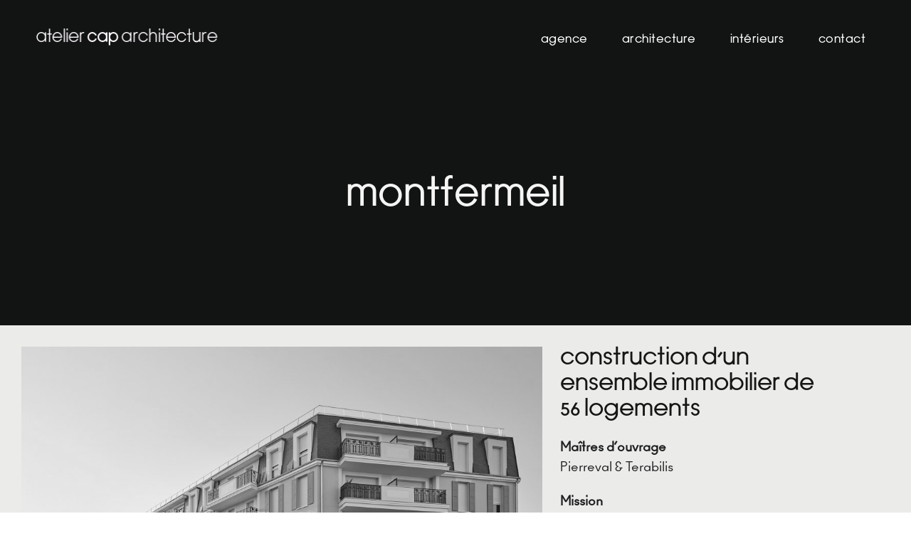

--- FILE ---
content_type: text/html; charset=UTF-8
request_url: https://caparchitecture.com/projets/montfermeil-3/
body_size: 11831
content:
<!DOCTYPE html>
<html lang="fr-FR" class="no-js">
<head>
	<meta charset="UTF-8">
	<meta name="viewport" content="width=device-width, initial-scale=1">
	<link rel="profile" href="http://gmpg.org/xfn/11">
	<link rel="pingback" href="https://caparchitecture.com/xmlrpc.php">
	<meta name='robots' content='index, follow, max-image-preview:large, max-snippet:-1, max-video-preview:-1' />

	<!-- This site is optimized with the Yoast SEO plugin v16.3 - https://yoast.com/wordpress/plugins/seo/ -->
	<title>Ensemble immobilier à Montfermeil | Atelier Cap Architecture</title>
	<meta name="description" content="Découvrez cette résidence 56 logements réalisée en partenariat avec Pierreval et Terabilis à Montfermeil (93)." />
	<link rel="canonical" href="https://caparchitecture.com/projets/montfermeil-3/" />
	<meta property="og:locale" content="fr_FR" />
	<meta property="og:type" content="article" />
	<meta property="og:title" content="Ensemble immobilier à Montfermeil | Atelier Cap Architecture" />
	<meta property="og:description" content="Découvrez cette résidence 56 logements réalisée en partenariat avec Pierreval et Terabilis à Montfermeil (93)." />
	<meta property="og:url" content="https://caparchitecture.com/projets/montfermeil-3/" />
	<meta property="og:site_name" content="Atelier Cap Architecture" />
	<meta property="article:modified_time" content="2025-03-13T15:08:16+00:00" />
	<meta property="og:image" content="https://caparchitecture.com/wp-content/uploads/2023/07/Montfermeil-pierreval-ok-1024x1024.png" />
	<meta property="og:image:width" content="1024" />
	<meta property="og:image:height" content="1024" />
	<meta name="twitter:card" content="summary_large_image" />
	<meta name="twitter:label1" content="Durée de lecture est.">
	<meta name="twitter:data1" content="1 minute">
	<script type="application/ld+json" class="yoast-schema-graph">{"@context":"https://schema.org","@graph":[{"@type":"Organization","@id":"https://ateliercaparchitecture.live-website.com/#organization","name":"Atelier Cap Architecture","url":"https://ateliercaparchitecture.live-website.com/","sameAs":["https://www.instagram.com/ateliercaparchitecture/","https://www.linkedin.com/company/10585241/"],"logo":{"@type":"ImageObject","@id":"https://ateliercaparchitecture.live-website.com/#logo","inLanguage":"fr-FR","url":"https://ateliercaparchitecture.live-website.com/wp-content/uploads/2021/05/cropped-WhatsApp-Image-2021-05-21-at-1.35.01-PM.jpeg","contentUrl":"https://ateliercaparchitecture.live-website.com/wp-content/uploads/2021/05/cropped-WhatsApp-Image-2021-05-21-at-1.35.01-PM.jpeg","width":512,"height":512,"caption":"Atelier Cap Architecture"},"image":{"@id":"https://ateliercaparchitecture.live-website.com/#logo"}},{"@type":"WebSite","@id":"https://ateliercaparchitecture.live-website.com/#website","url":"https://ateliercaparchitecture.live-website.com/","name":"Atelier Cap Architecture","description":"Agence d&#039;architecture sp\u00e9cialis\u00e9e dans les secteurs du logement, de l&#039;h\u00f4tellerie et du tourisme.","publisher":{"@id":"https://ateliercaparchitecture.live-website.com/#organization"},"potentialAction":[{"@type":"SearchAction","target":"https://ateliercaparchitecture.live-website.com/?s={search_term_string}","query-input":"required name=search_term_string"}],"inLanguage":"fr-FR"},{"@type":"ImageObject","@id":"https://caparchitecture.com/projets/montfermeil-3/#primaryimage","inLanguage":"fr-FR","url":"https://caparchitecture.com/wp-content/uploads/2023/07/Montfermeil-pierreval-ok.png","contentUrl":"https://caparchitecture.com/wp-content/uploads/2023/07/Montfermeil-pierreval-ok.png","width":2449,"height":2449},{"@type":"WebPage","@id":"https://caparchitecture.com/projets/montfermeil-3/#webpage","url":"https://caparchitecture.com/projets/montfermeil-3/","name":"Ensemble immobilier \u00e0 Montfermeil | Atelier Cap Architecture","isPartOf":{"@id":"https://ateliercaparchitecture.live-website.com/#website"},"primaryImageOfPage":{"@id":"https://caparchitecture.com/projets/montfermeil-3/#primaryimage"},"datePublished":"2024-12-05T23:01:59+00:00","dateModified":"2025-03-13T15:08:16+00:00","description":"D\u00e9couvrez cette r\u00e9sidence 56 logements r\u00e9alis\u00e9e en partenariat avec Pierreval et Terabilis \u00e0 Montfermeil (93).","breadcrumb":{"@id":"https://caparchitecture.com/projets/montfermeil-3/#breadcrumb"},"inLanguage":"fr-FR","potentialAction":[{"@type":"ReadAction","target":["https://caparchitecture.com/projets/montfermeil-3/"]}]},{"@type":"BreadcrumbList","@id":"https://caparchitecture.com/projets/montfermeil-3/#breadcrumb","itemListElement":[{"@type":"ListItem","position":1,"item":{"@type":"WebPage","@id":"https://ateliercaparchitecture.live-website.com/","url":"https://ateliercaparchitecture.live-website.com/","name":"Accueil"}},{"@type":"ListItem","position":2,"item":{"@id":"https://caparchitecture.com/projets/montfermeil-3/#webpage"}}]}]}</script>
	<!-- / Yoast SEO plugin. -->


<link rel='dns-prefetch' href='//use.fontawesome.com' />
<link rel='dns-prefetch' href='//s.w.org' />
<link rel="alternate" type="application/rss+xml" title="Atelier Cap Architecture &raquo; Flux" href="https://caparchitecture.com/feed/" />
<link rel="alternate" type="application/rss+xml" title="Atelier Cap Architecture &raquo; Flux des commentaires" href="https://caparchitecture.com/comments/feed/" />
		<script type="text/javascript">
			window._wpemojiSettings = {"baseUrl":"https:\/\/s.w.org\/images\/core\/emoji\/13.1.0\/72x72\/","ext":".png","svgUrl":"https:\/\/s.w.org\/images\/core\/emoji\/13.1.0\/svg\/","svgExt":".svg","source":{"concatemoji":"https:\/\/caparchitecture.com\/wp-includes\/js\/wp-emoji-release.min.js?ver=5.8.12"}};
			!function(e,a,t){var n,r,o,i=a.createElement("canvas"),p=i.getContext&&i.getContext("2d");function s(e,t){var a=String.fromCharCode;p.clearRect(0,0,i.width,i.height),p.fillText(a.apply(this,e),0,0);e=i.toDataURL();return p.clearRect(0,0,i.width,i.height),p.fillText(a.apply(this,t),0,0),e===i.toDataURL()}function c(e){var t=a.createElement("script");t.src=e,t.defer=t.type="text/javascript",a.getElementsByTagName("head")[0].appendChild(t)}for(o=Array("flag","emoji"),t.supports={everything:!0,everythingExceptFlag:!0},r=0;r<o.length;r++)t.supports[o[r]]=function(e){if(!p||!p.fillText)return!1;switch(p.textBaseline="top",p.font="600 32px Arial",e){case"flag":return s([127987,65039,8205,9895,65039],[127987,65039,8203,9895,65039])?!1:!s([55356,56826,55356,56819],[55356,56826,8203,55356,56819])&&!s([55356,57332,56128,56423,56128,56418,56128,56421,56128,56430,56128,56423,56128,56447],[55356,57332,8203,56128,56423,8203,56128,56418,8203,56128,56421,8203,56128,56430,8203,56128,56423,8203,56128,56447]);case"emoji":return!s([10084,65039,8205,55357,56613],[10084,65039,8203,55357,56613])}return!1}(o[r]),t.supports.everything=t.supports.everything&&t.supports[o[r]],"flag"!==o[r]&&(t.supports.everythingExceptFlag=t.supports.everythingExceptFlag&&t.supports[o[r]]);t.supports.everythingExceptFlag=t.supports.everythingExceptFlag&&!t.supports.flag,t.DOMReady=!1,t.readyCallback=function(){t.DOMReady=!0},t.supports.everything||(n=function(){t.readyCallback()},a.addEventListener?(a.addEventListener("DOMContentLoaded",n,!1),e.addEventListener("load",n,!1)):(e.attachEvent("onload",n),a.attachEvent("onreadystatechange",function(){"complete"===a.readyState&&t.readyCallback()})),(n=t.source||{}).concatemoji?c(n.concatemoji):n.wpemoji&&n.twemoji&&(c(n.twemoji),c(n.wpemoji)))}(window,document,window._wpemojiSettings);
		</script>
		<style type="text/css">
img.wp-smiley,
img.emoji {
	display: inline !important;
	border: none !important;
	box-shadow: none !important;
	height: 1em !important;
	width: 1em !important;
	margin: 0 .07em !important;
	vertical-align: -0.1em !important;
	background: none !important;
	padding: 0 !important;
}
</style>
	<link rel='stylesheet' id='wp-block-library-css'  href='https://caparchitecture.com/wp-includes/css/dist/block-library/style.min.css?ver=5.8.12' type='text/css' media='all' />
<link rel='stylesheet' id='contact-form-7-css'  href='https://caparchitecture.com/wp-content/plugins/contact-form-7/includes/css/styles.css?ver=5.3' type='text/css' media='all' />
<link rel='stylesheet' id='font-awesome-css'  href='https://caparchitecture.com/wp-content/plugins/goodlayers-core/plugins/fontawesome/font-awesome.css?ver=5.8.12' type='text/css' media='all' />
<link rel='stylesheet' id='elegant-font-css'  href='https://caparchitecture.com/wp-content/plugins/goodlayers-core/plugins/elegant/elegant-font.css?ver=5.8.12' type='text/css' media='all' />
<link rel='stylesheet' id='gdlr-core-plugin-css'  href='https://caparchitecture.com/wp-content/plugins/goodlayers-core/plugins/style.css?ver=1749050180' type='text/css' media='all' />
<link rel='stylesheet' id='gdlr-core-page-builder-css'  href='https://caparchitecture.com/wp-content/plugins/goodlayers-core/include/css/page-builder.css?ver=5.8.12' type='text/css' media='all' />
<link rel='stylesheet' id='rs-plugin-settings-css'  href='https://caparchitecture.com/wp-content/plugins/revslider/public/assets/css/rs6.css?ver=6.2.22' type='text/css' media='all' />
<style id='rs-plugin-settings-inline-css' type='text/css'>
#rs-demo-id {}
</style>
<link rel='stylesheet' id='wpgmp-frontend_css-css'  href='https://caparchitecture.com/wp-content/plugins/wp-google-map-plugin/assets/css/frontend.css?ver=5.8.12' type='text/css' media='all' />
<link rel='stylesheet' id='font-awesome-official-css'  href='https://use.fontawesome.com/releases/v5.15.1/css/all.css' type='text/css' media='all' integrity="sha384-vp86vTRFVJgpjF9jiIGPEEqYqlDwgyBgEF109VFjmqGmIY/Y4HV4d3Gp2irVfcrp" crossorigin="anonymous" />
<link rel='stylesheet' id='inteco-style-core-css'  href='https://caparchitecture.com/wp-content/themes/inteco/css/style-core.css?ver=5.8.12' type='text/css' media='all' />
<link rel='stylesheet' id='inteco-custom-style-css'  href='https://caparchitecture.com/wp-content/uploads/inteco-style-custom.css?1749050180&#038;ver=5.8.12' type='text/css' media='all' />
<link rel='stylesheet' id='inteco-child-theme-style-css'  href='https://caparchitecture.com/wp-content/themes/inteco-child/style.css?ver=5.8.12' type='text/css' media='all' />
<link rel='stylesheet' id='font-awesome-official-v4shim-css'  href='https://use.fontawesome.com/releases/v5.15.1/css/v4-shims.css' type='text/css' media='all' integrity="sha384-WCuYjm/u5NsK4s/NfnJeHuMj6zzN2HFyjhBu/SnZJj7eZ6+ds4zqIM3wYgL59Clf" crossorigin="anonymous" />
<style id='font-awesome-official-v4shim-inline-css' type='text/css'>
@font-face {
font-family: "FontAwesome";
src: url("https://use.fontawesome.com/releases/v5.15.1/webfonts/fa-brands-400.eot"),
		url("https://use.fontawesome.com/releases/v5.15.1/webfonts/fa-brands-400.eot?#iefix") format("embedded-opentype"),
		url("https://use.fontawesome.com/releases/v5.15.1/webfonts/fa-brands-400.woff2") format("woff2"),
		url("https://use.fontawesome.com/releases/v5.15.1/webfonts/fa-brands-400.woff") format("woff"),
		url("https://use.fontawesome.com/releases/v5.15.1/webfonts/fa-brands-400.ttf") format("truetype"),
		url("https://use.fontawesome.com/releases/v5.15.1/webfonts/fa-brands-400.svg#fontawesome") format("svg");
}

@font-face {
font-family: "FontAwesome";
src: url("https://use.fontawesome.com/releases/v5.15.1/webfonts/fa-solid-900.eot"),
		url("https://use.fontawesome.com/releases/v5.15.1/webfonts/fa-solid-900.eot?#iefix") format("embedded-opentype"),
		url("https://use.fontawesome.com/releases/v5.15.1/webfonts/fa-solid-900.woff2") format("woff2"),
		url("https://use.fontawesome.com/releases/v5.15.1/webfonts/fa-solid-900.woff") format("woff"),
		url("https://use.fontawesome.com/releases/v5.15.1/webfonts/fa-solid-900.ttf") format("truetype"),
		url("https://use.fontawesome.com/releases/v5.15.1/webfonts/fa-solid-900.svg#fontawesome") format("svg");
}

@font-face {
font-family: "FontAwesome";
src: url("https://use.fontawesome.com/releases/v5.15.1/webfonts/fa-regular-400.eot"),
		url("https://use.fontawesome.com/releases/v5.15.1/webfonts/fa-regular-400.eot?#iefix") format("embedded-opentype"),
		url("https://use.fontawesome.com/releases/v5.15.1/webfonts/fa-regular-400.woff2") format("woff2"),
		url("https://use.fontawesome.com/releases/v5.15.1/webfonts/fa-regular-400.woff") format("woff"),
		url("https://use.fontawesome.com/releases/v5.15.1/webfonts/fa-regular-400.ttf") format("truetype"),
		url("https://use.fontawesome.com/releases/v5.15.1/webfonts/fa-regular-400.svg#fontawesome") format("svg");
unicode-range: U+F004-F005,U+F007,U+F017,U+F022,U+F024,U+F02E,U+F03E,U+F044,U+F057-F059,U+F06E,U+F070,U+F075,U+F07B-F07C,U+F080,U+F086,U+F089,U+F094,U+F09D,U+F0A0,U+F0A4-F0A7,U+F0C5,U+F0C7-F0C8,U+F0E0,U+F0EB,U+F0F3,U+F0F8,U+F0FE,U+F111,U+F118-F11A,U+F11C,U+F133,U+F144,U+F146,U+F14A,U+F14D-F14E,U+F150-F152,U+F15B-F15C,U+F164-F165,U+F185-F186,U+F191-F192,U+F1AD,U+F1C1-F1C9,U+F1CD,U+F1D8,U+F1E3,U+F1EA,U+F1F6,U+F1F9,U+F20A,U+F247-F249,U+F24D,U+F254-F25B,U+F25D,U+F267,U+F271-F274,U+F279,U+F28B,U+F28D,U+F2B5-F2B6,U+F2B9,U+F2BB,U+F2BD,U+F2C1-F2C2,U+F2D0,U+F2D2,U+F2DC,U+F2ED,U+F328,U+F358-F35B,U+F3A5,U+F3D1,U+F410,U+F4AD;
}
</style>
<script type='text/javascript' src='https://caparchitecture.com/wp-includes/js/jquery/jquery.min.js?ver=3.6.0' id='jquery-core-js'></script>
<script type='text/javascript' src='https://caparchitecture.com/wp-includes/js/jquery/jquery-migrate.min.js?ver=3.3.2' id='jquery-migrate-js'></script>
<script type='text/javascript' src='https://caparchitecture.com/wp-content/plugins/revslider/public/assets/js/rbtools.min.js?ver=6.2.22' id='tp-tools-js'></script>
<script type='text/javascript' src='https://caparchitecture.com/wp-content/plugins/revslider/public/assets/js/rs6.min.js?ver=6.2.22' id='revmin-js'></script>
<script type='text/javascript' src='https://caparchitecture.com/wp-content/plugins/jquery.lettering-0.6.1.min.js?ver=5.8.12' id='custom-script-js'></script>
<!--[if lt IE 9]>
<script type='text/javascript' src='https://caparchitecture.com/wp-content/themes/inteco/js/html5.js?ver=5.8.12' id='html5js-js'></script>
<![endif]-->
<link rel="https://api.w.org/" href="https://caparchitecture.com/wp-json/" /><link rel="EditURI" type="application/rsd+xml" title="RSD" href="https://caparchitecture.com/xmlrpc.php?rsd" />
<link rel="wlwmanifest" type="application/wlwmanifest+xml" href="https://caparchitecture.com/wp-includes/wlwmanifest.xml" /> 
<meta name="generator" content="WordPress 5.8.12" />
<link rel='shortlink' href='https://caparchitecture.com/?p=9016' />
<link rel="alternate" type="application/json+oembed" href="https://caparchitecture.com/wp-json/oembed/1.0/embed?url=https%3A%2F%2Fcaparchitecture.com%2Fprojets%2Fmontfermeil-3%2F" />
<link rel="alternate" type="text/xml+oembed" href="https://caparchitecture.com/wp-json/oembed/1.0/embed?url=https%3A%2F%2Fcaparchitecture.com%2Fprojets%2Fmontfermeil-3%2F&#038;format=xml" />
<style type="text/css">.recentcomments a{display:inline !important;padding:0 !important;margin:0 !important;}</style><meta name="generator" content="Powered by Slider Revolution 6.2.22 - responsive, Mobile-Friendly Slider Plugin for WordPress with comfortable drag and drop interface." />
<link rel="icon" href="https://caparchitecture.com/wp-content/uploads/2024/07/cropped-favicon-32x32.png" sizes="32x32" />
<link rel="icon" href="https://caparchitecture.com/wp-content/uploads/2024/07/cropped-favicon-192x192.png" sizes="192x192" />
<link rel="apple-touch-icon" href="https://caparchitecture.com/wp-content/uploads/2024/07/cropped-favicon-180x180.png" />
<meta name="msapplication-TileImage" content="https://caparchitecture.com/wp-content/uploads/2024/07/cropped-favicon-270x270.png" />
<script type="text/javascript">function setREVStartSize(e){
			//window.requestAnimationFrame(function() {				 
				window.RSIW = window.RSIW===undefined ? window.innerWidth : window.RSIW;	
				window.RSIH = window.RSIH===undefined ? window.innerHeight : window.RSIH;	
				try {								
					var pw = document.getElementById(e.c).parentNode.offsetWidth,
						newh;
					pw = pw===0 || isNaN(pw) ? window.RSIW : pw;
					e.tabw = e.tabw===undefined ? 0 : parseInt(e.tabw);
					e.thumbw = e.thumbw===undefined ? 0 : parseInt(e.thumbw);
					e.tabh = e.tabh===undefined ? 0 : parseInt(e.tabh);
					e.thumbh = e.thumbh===undefined ? 0 : parseInt(e.thumbh);
					e.tabhide = e.tabhide===undefined ? 0 : parseInt(e.tabhide);
					e.thumbhide = e.thumbhide===undefined ? 0 : parseInt(e.thumbhide);
					e.mh = e.mh===undefined || e.mh=="" || e.mh==="auto" ? 0 : parseInt(e.mh,0);		
					if(e.layout==="fullscreen" || e.l==="fullscreen") 						
						newh = Math.max(e.mh,window.RSIH);					
					else{					
						e.gw = Array.isArray(e.gw) ? e.gw : [e.gw];
						for (var i in e.rl) if (e.gw[i]===undefined || e.gw[i]===0) e.gw[i] = e.gw[i-1];					
						e.gh = e.el===undefined || e.el==="" || (Array.isArray(e.el) && e.el.length==0)? e.gh : e.el;
						e.gh = Array.isArray(e.gh) ? e.gh : [e.gh];
						for (var i in e.rl) if (e.gh[i]===undefined || e.gh[i]===0) e.gh[i] = e.gh[i-1];
											
						var nl = new Array(e.rl.length),
							ix = 0,						
							sl;					
						e.tabw = e.tabhide>=pw ? 0 : e.tabw;
						e.thumbw = e.thumbhide>=pw ? 0 : e.thumbw;
						e.tabh = e.tabhide>=pw ? 0 : e.tabh;
						e.thumbh = e.thumbhide>=pw ? 0 : e.thumbh;					
						for (var i in e.rl) nl[i] = e.rl[i]<window.RSIW ? 0 : e.rl[i];
						sl = nl[0];									
						for (var i in nl) if (sl>nl[i] && nl[i]>0) { sl = nl[i]; ix=i;}															
						var m = pw>(e.gw[ix]+e.tabw+e.thumbw) ? 1 : (pw-(e.tabw+e.thumbw)) / (e.gw[ix]);					
						newh =  (e.gh[ix] * m) + (e.tabh + e.thumbh);
					}				
					if(window.rs_init_css===undefined) window.rs_init_css = document.head.appendChild(document.createElement("style"));					
					document.getElementById(e.c).height = newh+"px";
					window.rs_init_css.innerHTML += "#"+e.c+"_wrapper { height: "+newh+"px }";				
				} catch(e){
					console.log("Failure at Presize of Slider:" + e)
				}					   
			//});
		  };</script>
</head>

<body class="portfolio-template-default single single-portfolio postid-9016 gdlr-core-body gdlr-core-link-to-lightbox inteco-body inteco-body-front inteco-full  inteco-with-sticky-navigation  inteco-blockquote-style-1" data-home-url="https://caparchitecture.com/" >
<div class="inteco-mobile-header-wrap" ><div class="inteco-mobile-header inteco-header-background inteco-style-slide inteco-sticky-mobile-navigation " id="inteco-mobile-header" ><div class="inteco-mobile-header-container inteco-container clearfix" ><div class="inteco-logo  inteco-item-pdlr"><div class="inteco-logo-inner"><a class="" href="https://caparchitecture.com/" ><img src="https://caparchitecture.com/wp-content/uploads/2020/12/logo-cap-blanc.png" alt="" width="313" height="30" title="logo-cap-blanc" /></a></div></div><div class="inteco-mobile-menu-right" ><div class="inteco-overlay-menu inteco-mobile-menu" id="inteco-mobile-menu" ><a class="inteco-overlay-menu-icon inteco-mobile-menu-button inteco-mobile-button-hamburger" href="#" ><span></span></a><div class="inteco-overlay-menu-content inteco-navigation-font" ><div class="inteco-overlay-menu-close" ></div><div class="inteco-overlay-menu-row" ><div class="inteco-overlay-menu-cell"  ><ul id="menu-atelier-cap-main-menu" class="menu"><li class="menu-item menu-item-type-custom menu-item-object-custom menu-item-has-children menu-item-6720"><a href="/agence-historique/">Agence</a>
<ul class="sub-menu">
	<li class="menu-item menu-item-type-post_type menu-item-object-page menu-item-5966"><a href="https://caparchitecture.com/a-propos-de-christian-plateau/">Dirigeant</a></li>
	<li class="menu-item menu-item-type-post_type menu-item-object-page menu-item-5964"><a href="https://caparchitecture.com/agence-historique/">À propos</a></li>
	<li class="menu-item menu-item-type-post_type menu-item-object-page menu-item-10101"><a href="https://caparchitecture.com/agence-partenaires/">Partenaires</a></li>
	<li class="menu-item menu-item-type-post_type menu-item-object-page menu-item-9749"><a href="https://caparchitecture.com/20-ans/">20 ANS DE L’AGENCE</a></li>
</ul>
</li>
<li class="menu-item menu-item-type-post_type menu-item-object-page menu-item-has-children menu-item-6725"><a href="https://caparchitecture.com/projets-realisations-architecture/">Architecture</a>
<ul class="sub-menu">
	<li class="menu-item menu-item-type-post_type menu-item-object-page menu-item-5976"><a href="https://caparchitecture.com/projets-projets-en-cours/">Projets en cours</a></li>
	<li class="menu-item menu-item-type-post_type menu-item-object-page menu-item-5975"><a href="https://caparchitecture.com/projets-projets-en-chantier/">Projets en chantier</a></li>
	<li class="menu-item menu-item-type-post_type menu-item-object-page menu-item-5974"><a href="https://caparchitecture.com/projets-livres/">Projets livrés</a></li>
</ul>
</li>
<li class="menu-item menu-item-type-post_type menu-item-object-page menu-item-10205"><a href="https://caparchitecture.com/interieurs/">Intérieurs</a></li>
<li class="menu-item menu-item-type-post_type menu-item-object-page menu-item-5867"><a href="https://caparchitecture.com/contact/">contact</a></li>
</ul></div></div></div></div></div></div></div></div><div class="inteco-body-outer-wrapper ">
		<div class="inteco-body-wrapper clearfix  inteco-with-transparent-header inteco-with-frame">
	<div class="inteco-header-background-transparent" >	
<header class="inteco-header-wrap inteco-header-style-plain  inteco-style-float-left inteco-sticky-navigation inteco-style-slide" data-navigation-offset="75px"  >
	<div class="inteco-header-background" ></div>
	<div class="inteco-header-container  inteco-container">
			
		<div class="inteco-header-container-inner clearfix">
			<div class="inteco-logo  inteco-item-pdlr"><div class="inteco-logo-inner"><a class="" href="https://caparchitecture.com/" ><img src="https://caparchitecture.com/wp-content/uploads/2020/12/logo-cap-blanc.png" alt="" width="313" height="30" title="logo-cap-blanc" /></a></div></div>
			<div class="inteco-header-right-social gdlr-core-item-pdlr" ><a href="https://www.linkedin.com/in/christian-plateau-274176131/" target="_blank" class="inteco-top-bar-social-icon" title="linkedin" ><i class="fa fa-linkedin" ></i></a><a href="https://www.instagram.com/ateliercaparchitecture/" target="_blank" class="inteco-top-bar-social-icon" title="instagram" ><i class="fa fa-instagram" ></i></a></div>
			<div class="inteco-navigation inteco-item-pdlr clearfix " >
			<div class="inteco-main-menu" id="inteco-main-menu" ><ul id="menu-atelier-cap-main-menu-1" class="sf-menu"><li  class="menu-item menu-item-type-custom menu-item-object-custom menu-item-has-children menu-item-6720 inteco-normal-menu"><a href="/agence-historique/" class="sf-with-ul-pre">Agence</a>
<ul class="sub-menu">
	<li  class="menu-item menu-item-type-post_type menu-item-object-page menu-item-5966" data-size="60"><a href="https://caparchitecture.com/a-propos-de-christian-plateau/">Dirigeant</a></li>
	<li  class="menu-item menu-item-type-post_type menu-item-object-page menu-item-5964" data-size="60"><a href="https://caparchitecture.com/agence-historique/">À propos</a></li>
	<li  class="menu-item menu-item-type-post_type menu-item-object-page menu-item-10101" data-size="60"><a href="https://caparchitecture.com/agence-partenaires/">Partenaires</a></li>
	<li  class="menu-item menu-item-type-post_type menu-item-object-page menu-item-9749" data-size="60"><a href="https://caparchitecture.com/20-ans/">20 ANS DE L’AGENCE</a></li>
</ul>
</li>
<li  class="menu-item menu-item-type-post_type menu-item-object-page menu-item-has-children menu-item-6725 inteco-normal-menu"><a href="https://caparchitecture.com/projets-realisations-architecture/" class="sf-with-ul-pre">Architecture</a>
<ul class="sub-menu">
	<li  class="menu-item menu-item-type-post_type menu-item-object-page menu-item-5976" data-size="60"><a href="https://caparchitecture.com/projets-projets-en-cours/">Projets en cours</a></li>
	<li  class="menu-item menu-item-type-post_type menu-item-object-page menu-item-5975" data-size="60"><a href="https://caparchitecture.com/projets-projets-en-chantier/">Projets en chantier</a></li>
	<li  class="menu-item menu-item-type-post_type menu-item-object-page menu-item-5974" data-size="60"><a href="https://caparchitecture.com/projets-livres/">Projets livrés</a></li>
</ul>
</li>
<li  class="menu-item menu-item-type-post_type menu-item-object-page menu-item-10205 inteco-normal-menu"><a href="https://caparchitecture.com/interieurs/">Intérieurs</a></li>
<li  class="menu-item menu-item-type-post_type menu-item-object-page menu-item-5867 inteco-normal-menu"><a href="https://caparchitecture.com/contact/">contact</a></li>
</ul></div>			</div><!-- inteco-navigation -->


			<!--<div id="animaron">123 sisi todito</div>-->
		</div><!-- inteco-header-inner -->
	</div><!-- inteco-header-container -->
</header><!-- header -->



<script type="text/javascript">

jQuery( document ).ready(function() {

/*
	  jQuery(document).ready(function() {
	    jQuery("#animaron").lettering();
	  });
*/
	jQuery("#animaron").mouseenter(function(){
	let splitString = jQuery("#animaron").html().split(' ');
	splitString[0] = '<span class ="char1">'+splitString[0]+'</span>'
	splitString[1] = '<span class ="char2">'+splitString[1]+'</span>'
	splitString[2] = '<span class ="char3">'+splitString[2]+'</span>'
	splitString = jQuery("#animaron").html(splitString.join('').replace(/,/g, ''));

		jQuery("#animated1").addClass("change");
		setTimeout(function(){ jQuery("#animated2").addClass("change2"); 
			setTimeout(function(){ jQuery("#animated3").addClass("change3"); 
			}, 2000);
		}, 2000);

	});
/*
jQuery("#animaron").mouseleave(function(){
	jQuery(this).removeClass("change");
});
*/
});

</script></div><div class="inteco-page-title-wrap  inteco-style-custom inteco-center-align" ><div class="inteco-header-transparent-substitute" ></div><div class="inteco-page-title-overlay"  ></div><div class="inteco-page-title-container inteco-container" ><div class="inteco-page-title-content inteco-item-pdlr"  ><h1 class="inteco-page-title"  >Montfermeil</h1></div></div></div>	<div class="inteco-page-wrapper" id="inteco-page-wrapper" ><div class="gdlr-core-outer-content-wrap"><div class="gdlr-core-content-container gdlr-core-container"><div class="gdlr-core-content-area gdlr-core-item-pdlr" ><p>Seine-Saint-Denis (93)</p>
<p>Pierreval &amp; Terabilis</p>
<p>–</p>
<p>56 logements</p>
</div></div></div><div class="gdlr-core-page-builder-body"><div class="gdlr-core-pbf-wrapper " style="padding: 30px 30px 30px 30px;"  id="portfolio-first-block" ><div class="gdlr-core-pbf-background-wrap" style="background-color: #ebebe9 ;"  ></div><div class="gdlr-core-pbf-wrapper-content gdlr-core-js "   ><div class="gdlr-core-pbf-wrapper-container clearfix gdlr-core-pbf-wrapper-full-no-space" ><div class="gdlr-core-pbf-column gdlr-core-column-36 gdlr-core-column-first"  id="portfolio-col-1" ><div class="gdlr-core-pbf-column-content-margin gdlr-core-js  gdlr-core-column-extend-left" style="min-height: 430px ;"   ><div class="gdlr-core-pbf-background-wrap"  ></div><div class="gdlr-core-pbf-column-content clearfix gdlr-core-js "   ><div class="gdlr-core-pbf-element" ><div class="gdlr-core-image-item gdlr-core-item-pdb  gdlr-core-right-align portfolio-first-img gdlr-core-item-pdlr" style="padding-bottom: 0px ;"  ><div class="gdlr-core-image-item-wrap gdlr-core-media-image  gdlr-core-image-item-style-rectangle" style="border-width: 0px;"  ><img src="https://caparchitecture.com/wp-content/uploads/2023/07/Atelier-Cap-architecture_Pierreval_Terrablis_Montfermeil_01-1024x683.jpg" alt="" width="1024" height="683" title="Atelier Cap architecture" /></div></div></div></div></div></div><div class="gdlr-core-pbf-column gdlr-core-column-20"  id="portfolio-col-2" ><div class="gdlr-core-pbf-column-content-margin gdlr-core-js  gdlr-core-column-extend-right" style="min-height: 500px ;padding: 0px 0px 0px 0px;"   ><div class="gdlr-core-pbf-background-wrap"  ></div><div class="gdlr-core-pbf-column-content clearfix gdlr-core-js "   ><div class="gdlr-core-pbf-element" ><div class="gdlr-core-text-box-item gdlr-core-item-pdlr gdlr-core-item-pdb gdlr-core-left-align"  ><div class="gdlr-core-text-box-item-content" style="text-transform: none ;color: #1e2021 ;"  ><h3>Construction d’un ensemble immobilier de 56 logements</h3>
<p><strong>Maîtres d’ouvrage<br /></strong>Pierreval &amp; Terabilis</p>
<p><strong>Mission</strong><br />Conception</p>
<p><strong>Surface<br /></strong>3.310 M2</p>
<p><strong>Statut</strong><br />PC 2019 &#8211; Livraison 2022</p>
<p><strong>Labels &amp; certifications</strong><br />RT2012 &#8211; 20%</p>
<p><b>Coût travaux </b><br />4,7 M€</p>
<p><strong>Adresse</strong><br />34-40 Avenue Arago &amp; 1 Avenue Montgolfier &#8211; 93370 Montfermeil</p>
<h6>©Epaillard+Machado</h6>
</div></div></div></div></div></div></div></div></div><div class="gdlr-core-pbf-wrapper " style="padding: 90px 0px 8px 0px;" ><div class="gdlr-core-pbf-background-wrap" style="background-color: #ffffff ;"  ></div><div class="gdlr-core-pbf-wrapper-content gdlr-core-js "   ><div class="gdlr-core-pbf-wrapper-container clearfix gdlr-core-pbf-wrapper-full-no-space" ><div class="gdlr-core-pbf-column gdlr-core-column-10 gdlr-core-column-first" ><div class="gdlr-core-pbf-column-content-margin gdlr-core-js "   ><div class="gdlr-core-pbf-column-content clearfix gdlr-core-js "   ></div></div></div><div class="gdlr-core-pbf-column gdlr-core-column-40" ><div class="gdlr-core-pbf-column-content-margin gdlr-core-js "   ><div class="gdlr-core-pbf-column-content clearfix gdlr-core-js "   ><div class="gdlr-core-pbf-element" ><div class="gdlr-core-text-box-item gdlr-core-item-pdlr gdlr-core-item-pdb gdlr-core-center-align font-light" style="padding-bottom: 10px ;"  ><div class="gdlr-core-text-box-item-content" style="font-size: 48px ;text-transform: none ;color: #f5f5f4 ;"  ><h2 style="text-align: center;"><span style="color: #333333;">Le projet</span></h2>
</div></div></div></div></div></div><div class="gdlr-core-pbf-column gdlr-core-column-10" ><div class="gdlr-core-pbf-column-content-margin gdlr-core-js "   ><div class="gdlr-core-pbf-column-content clearfix gdlr-core-js "   ></div></div></div><div class="gdlr-core-pbf-column gdlr-core-column-10 gdlr-core-column-first" ><div class="gdlr-core-pbf-column-content-margin gdlr-core-js "   ><div class="gdlr-core-pbf-column-content clearfix gdlr-core-js "   ></div></div></div><div class="gdlr-core-pbf-column gdlr-core-column-40" ><div class="gdlr-core-pbf-column-content-margin gdlr-core-js "   ><div class="gdlr-core-pbf-column-content clearfix gdlr-core-js "   ><div class="gdlr-core-pbf-element" ><div class="gdlr-core-text-box-item gdlr-core-item-pdlr gdlr-core-item-pdb gdlr-core-left-align"  ><div class="gdlr-core-text-box-item-content" style="text-transform: none ;"  ><p style="text-align: center;">Baptisé « Équation », ce projet immobilier de 56 logements situé à Montfermeil se distingue par une architecture raffinée d’inspiration classique, où l’élégance côtoie la simplicité. Les teintes neutres et les matériaux soigneusement sélectionnés s’allient pour inscrire délicatement ce bâtiment dans son environnement, créant ainsi une harmonie visuelle.</p>
<p style="text-align: center;">Les lignes épurées et les garde-corps finement dessinés témoignent d’un souci du détail qui confère au lieu une intemporalité subtile. Les toitures Mansart, véritable clin d’œil au patrimoine architectural classique, soulignent le caractère affirmé de l’ensemble, tandis que les larges balcons et les généreuses ouvertures baignent les espaces intérieurs de lumière, offrant aux résidents un confort de vie optimal.</p>
<p style="text-align: center;">Chaque aspect a été minutieusement pensé pour conjuguer fonctionnalité et esthétisme, depuis le traitement des parties communes jusqu’à la conception des logements, pour créer un cadre de vie à taille humaine, où bien-être et qualité de vie sont les maîtres mots.</p>
</div></div></div></div></div></div><div class="gdlr-core-pbf-column gdlr-core-column-10" ><div class="gdlr-core-pbf-column-content-margin gdlr-core-js "   ><div class="gdlr-core-pbf-column-content clearfix gdlr-core-js "   ></div></div></div></div></div></div><div class="gdlr-core-pbf-wrapper " style="margin: 0px 0px 0px 0px;padding: 20px 0px 20px 0px;" ><div class="gdlr-core-pbf-background-wrap" style="background-color: #ffffff ;"  ></div><div class="gdlr-core-pbf-wrapper-content gdlr-core-js "   ><div class="gdlr-core-pbf-wrapper-container clearfix gdlr-core-pbf-wrapper-full-no-space" ></div></div></div><div class="gdlr-core-pbf-wrapper " style="margin: 0px 0px 0px 0px;padding: 20px 0px 20px 0px;" ><div class="gdlr-core-pbf-background-wrap" style="background-color: #ffffff ;"  ></div><div class="gdlr-core-pbf-wrapper-content gdlr-core-js "   ><div class="gdlr-core-pbf-wrapper-container clearfix gdlr-core-pbf-wrapper-full-no-space" ><div class="gdlr-core-pbf-element" ><div class="gdlr-core-image-item gdlr-core-item-pdb  gdlr-core-center-align gdlr-core-item-pdlr" style="padding-bottom: 0px ;"  ><div class="gdlr-core-image-item-wrap gdlr-core-media-image  gdlr-core-image-item-style-rectangle" style="border-width: 0px;margin: 0px 10px 0px 10px;"  ><img src="https://caparchitecture.com/wp-content/uploads/2023/07/Atelier-Cap-architecture_Pierreval_Terrablis_Montfermeil_01-1536x1024.jpg" alt="" width="1536" height="1024" title="Atelier Cap architecture" /></div></div></div></div></div></div><div class="gdlr-core-pbf-wrapper " style="margin: 0px 0px 0px 0px;padding: 20px 0px 20px 0px;" ><div class="gdlr-core-pbf-background-wrap" style="background-color: #ffffff ;"  ></div><div class="gdlr-core-pbf-wrapper-content gdlr-core-js "   ><div class="gdlr-core-pbf-wrapper-container clearfix gdlr-core-pbf-wrapper-full-no-space" ><div class="gdlr-core-pbf-element" ><div class="gdlr-core-image-item gdlr-core-item-pdb  gdlr-core-center-align gdlr-core-item-pdlr" style="padding-bottom: 0px ;"  ><div class="gdlr-core-image-item-wrap gdlr-core-media-image  gdlr-core-image-item-style-rectangle" style="border-width: 0px;margin: 0px 10px 0px 10px;"  ><img src="https://caparchitecture.com/wp-content/uploads/2023/07/Atelier-Cap-architecture_Pierreval_Terrablis_Montfermeil_03-1536x874.jpg" alt="" width="1536" height="874" title="Atelier Cap architecture" /></div></div></div></div></div></div><div class="gdlr-core-pbf-wrapper " style="margin: 0px 0px 0px 0px;padding: 20px 0px 20px 0px;" ><div class="gdlr-core-pbf-background-wrap" style="background-color: #ffffff ;"  ></div><div class="gdlr-core-pbf-wrapper-content gdlr-core-js "   ><div class="gdlr-core-pbf-wrapper-container clearfix gdlr-core-pbf-wrapper-full-no-space" ><div class="gdlr-core-pbf-element" ><div class="gdlr-core-image-item gdlr-core-item-pdb  gdlr-core-center-align gdlr-core-item-pdlr" style="padding-bottom: 0px ;"  ><div class="gdlr-core-image-item-wrap gdlr-core-media-image  gdlr-core-image-item-style-rectangle" style="border-width: 0px;margin: 0px 10px 0px 10px;"  ><img src="https://caparchitecture.com/wp-content/uploads/2023/07/Atelier-Cap-architecture_Pierreval_Terrablis_Montfermeil_06-1536x1190.jpg" alt="" width="1536" height="1190" title="Atelier Cap architecture" /></div></div></div></div></div></div><div class="gdlr-core-pbf-wrapper " style="margin: 0px 0px 0px 0px;padding: 20px 0px 20px 0px;" ><div class="gdlr-core-pbf-background-wrap" style="background-color: #ffffff ;"  ></div><div class="gdlr-core-pbf-wrapper-content gdlr-core-js "   ><div class="gdlr-core-pbf-wrapper-container clearfix gdlr-core-pbf-wrapper-full-no-space" ><div class="gdlr-core-pbf-element" ><div class="gdlr-core-image-item gdlr-core-item-pdb  gdlr-core-center-align gdlr-core-item-pdlr" style="padding-bottom: 0px ;"  ><div class="gdlr-core-image-item-wrap gdlr-core-media-image  gdlr-core-image-item-style-rectangle" style="border-width: 0px;margin: 0px 10px 0px 10px;"  ><img src="https://caparchitecture.com/wp-content/uploads/2023/07/Atelier-Cap-architecture_Pierreval_Terrablis_Montfermeil_07-1229x1536.jpg" alt="" width="1229" height="1536" title="Atelier Cap architecture" /></div></div></div></div></div></div><div class="gdlr-core-pbf-wrapper " style="margin: 0px 0px 0px 0px;padding: 20px 0px 20px 0px;" ><div class="gdlr-core-pbf-background-wrap" style="background-color: #ffffff ;"  ></div><div class="gdlr-core-pbf-wrapper-content gdlr-core-js "   ><div class="gdlr-core-pbf-wrapper-container clearfix gdlr-core-pbf-wrapper-full-no-space" ><div class="gdlr-core-pbf-element" ><div class="gdlr-core-image-item gdlr-core-item-pdb  gdlr-core-center-align gdlr-core-item-pdlr" style="padding-bottom: 0px ;"  ><div class="gdlr-core-image-item-wrap gdlr-core-media-image  gdlr-core-image-item-style-rectangle" style="border-width: 0px;margin: 0px 10px 0px 10px;"  ><img src="https://caparchitecture.com/wp-content/uploads/2023/07/Atelier-Cap-architecture_Pierreval_Terrablis_Montfermeil_05-1152x1536.jpg" alt="" width="1152" height="1536" title="Atelier Cap architecture" /></div></div></div></div></div></div><div class="gdlr-core-pbf-wrapper " style="margin: 0px 0px 0px 0px;padding: 20px 0px 20px 0px;" ><div class="gdlr-core-pbf-background-wrap" style="background-color: #ffffff ;"  ></div><div class="gdlr-core-pbf-wrapper-content gdlr-core-js "   ><div class="gdlr-core-pbf-wrapper-container clearfix gdlr-core-pbf-wrapper-full-no-space" ><div class="gdlr-core-pbf-element" ><div class="gdlr-core-image-item gdlr-core-item-pdb  gdlr-core-center-align gdlr-core-item-pdlr" style="padding-bottom: 0px ;"  ><div class="gdlr-core-image-item-wrap gdlr-core-media-image  gdlr-core-image-item-style-rectangle" style="border-width: 0px;margin: 0px 10px 0px 10px;"  ><img src="https://caparchitecture.com/wp-content/uploads/2023/07/Atelier-Cap-architecture_Pierreval_Terrablis_Montfermeil_04-1536x1152.jpg" alt="" width="1536" height="1152" title="Atelier Cap architecture" /></div></div></div></div></div></div><div class="gdlr-core-pbf-wrapper " style="margin: 0px 0px 0px 0px;padding: 0px 0px 50px 0px;" ><div class="gdlr-core-pbf-background-wrap" style="background-color: #ffffff ;"  ></div><div class="gdlr-core-pbf-wrapper-content gdlr-core-js "   ><div class="gdlr-core-pbf-wrapper-container clearfix gdlr-core-pbf-wrapper-full-no-space" ></div></div></div></div></div><div class="atelier-footer-menus"><div class="atelier-footer-menus-inner"><div class="footer-menu-container"><p class="footer-menu-title">partenaires</p><div class="menu-footer-partenaires-container"><ul id="menu-footer-partenaires" class="menu"><li class="menu-item menu-item-type-post_type menu-item-object-page menu-item-7246"><a href="https://caparchitecture.com/pitch-promotion/">Pitch Promotion</a></li>
<li class="menu-item menu-item-type-post_type menu-item-object-page menu-item-7247"><a href="https://caparchitecture.com/fayat-immobilier/">Fayat Immobilier</a></li>
<li class="menu-item menu-item-type-post_type menu-item-object-page menu-item-7250"><a href="https://caparchitecture.com/nexity-2/">Nexity</a></li>
<li class="menu-item menu-item-type-post_type menu-item-object-page menu-item-7251"><a href="https://caparchitecture.com/nexity/">Atland</a></li>
<li class="menu-item menu-item-type-post_type menu-item-object-page menu-item-7252"><a href="https://caparchitecture.com/diagonale/">Diagonale</a></li>
<li class="menu-item menu-item-type-post_type menu-item-object-page menu-item-7253"><a href="https://caparchitecture.com/vinci-immobilier/">Vinci Immobilier</a></li>
<li class="menu-item menu-item-type-post_type menu-item-object-page menu-item-7254"><a href="https://caparchitecture.com/tagerim/">Tagerim</a></li>
<li class="menu-item menu-item-type-post_type menu-item-object-page menu-item-7255"><a href="https://caparchitecture.com/kaufman-broad/">Kaufman &#038; Broad</a></li>
<li class="menu-item menu-item-type-post_type menu-item-object-page menu-item-7256"><a href="https://caparchitecture.com/club-med/">Club Med</a></li>
<li class="menu-item menu-item-type-post_type menu-item-object-page menu-item-7257"><a href="https://caparchitecture.com/cap-synthese/">CAP Synthèse</a></li>
<li class="menu-item menu-item-type-post_type menu-item-object-page menu-item-7258"><a href="https://caparchitecture.com/bouygues-immobilier/">Bouygues Immobilier</a></li>
<li class="menu-item menu-item-type-post_type menu-item-object-page menu-item-7284"><a href="https://caparchitecture.com/nacarat/">Nacarat</a></li>
<li class="menu-item menu-item-type-post_type menu-item-object-page menu-item-7293"><a href="https://caparchitecture.com/pierreval/">Pierreval</a></li>
<li class="menu-item menu-item-type-post_type menu-item-object-page menu-item-7412"><a href="https://caparchitecture.com/care-promotion/">Care Promotion</a></li>
<li class="menu-item menu-item-type-post_type menu-item-object-page menu-item-7294"><a href="https://caparchitecture.com/terabilis/">Terabilis</a></li>
</ul></div></div><div class="footer-menu-container"><p class="footer-menu-title">à propos</p><div class="menu-footer-a-propos-container"><ul id="menu-footer-a-propos" class="menu"><li class="menu-item menu-item-type-post_type menu-item-object-page menu-item-6760"><a href="https://caparchitecture.com/?page_id=5960">Notre équipe</a></li>
<li class="menu-item menu-item-type-post_type menu-item-object-page menu-item-6759"><a href="https://caparchitecture.com/agence-historique/">À propos</a></li>
<li class="menu-item menu-item-type-post_type menu-item-object-page menu-item-7775"><a href="https://caparchitecture.com/?page_id=5861">Partenaires</a></li>
</ul></div></div></div></div><footer><div class="inteco-footer-wrapper " ><div class="inteco-footer-container inteco-container clearfix" ><div class="inteco-footer-column inteco-item-pdlr inteco-column-20" ><div id="media_image-2" class="widget widget_media_image inteco-widget"><img width="300" height="29" src="https://caparchitecture.com/wp-content/uploads/2020/12/logo-cap-blanc-300x29.png" class="image wp-image-6315  attachment-medium size-medium" alt="" loading="lazy" style="max-width: 100%; height: auto;" srcset="https://caparchitecture.com/wp-content/uploads/2020/12/logo-cap-blanc-300x29.png 300w, https://caparchitecture.com/wp-content/uploads/2020/12/logo-cap-blanc.png 313w" sizes="(max-width: 300px) 100vw, 300px" /></div></div><div class="inteco-footer-column inteco-item-pdlr inteco-column-40" ><div id="custom_html-2" class="widget_text widget widget_custom_html inteco-widget"><div class="textwidget custom-html-widget"><div class="footer-atelier-bottom">
	<div >
		<p>81, rue Saint Maur<br>
		75011 Paris</p>
		<p></p>
		<p><a href="mailto:caparchi@caparchitecture.com">caparchi@caparchitecture.com</a><br>
		+33 1 40 13 03 03</p>
	</div>
	<div>
		<p><a href="https://www.instagram.com/ateliercaparchitecture"><i class="fas fa-arrow-right"></i>Instagram: @ateliercaparchitecture</a><br>
		<a href="https://www.linkedin.com/in/christian-plateau-274176131/"><i class="fas fa-arrow-right"></i>LinkedIn: Christian Plateau</a></p>
	</div>
</div></div></div></div></div></div><div class="inteco-copyright-wrapper" ><div class="inteco-copyright-container inteco-container clearfix"><div class="inteco-copyright-left inteco-item-pdlr">© ATELIER CAP ARCHITECTURE 2025.</div></div></div></footer></div></div>
<style>#portfolio-col-1 .gdlr-core-pbf-column-content-margin:hover, #portfolio-col-1 .gdlr-core-pbf-column-content-margin:hover .gdlr-core-pbf-background-wrap, #portfolio-col-1 .gdlr-core-pbf-column-content-margin:hover .gdlr-core-pbf-background-frame{ border-color: #ffffff !important; }#portfolio-col-1 .gdlr-core-pbf-column-content-margin:hover .gdlr-core-pbf-background-wrap{  }@media only screen and (max-width: 999px){#portfolio-col-1 .gdlr-core-pbf-column-content-margin{margin: 0px 0px 0px 0px !important;}}@media only screen and (max-width: 767px){#portfolio-col-1 .gdlr-core-pbf-column-content-margin{padding: 0px 0px 0px 0px !important;}}@media only screen and (max-width: 767px){#portfolio-col-1 .gdlr-core-pbf-column-content-margin{margin: 0px 0px 0px 0px !important;}}#portfolio-col-2 .gdlr-core-pbf-column-content-margin:hover, #portfolio-col-2 .gdlr-core-pbf-column-content-margin:hover .gdlr-core-pbf-background-wrap, #portfolio-col-2 .gdlr-core-pbf-column-content-margin:hover .gdlr-core-pbf-background-frame{ border-color: #ffffff !important; }#portfolio-col-2 .gdlr-core-pbf-column-content-margin:hover .gdlr-core-pbf-background-wrap{  }@media only screen and (max-width: 999px){#portfolio-col-2 .gdlr-core-pbf-column-content-margin{padding: 0px 0px 0px 0px !important;}}@media only screen and (max-width: 999px){#portfolio-col-2 .gdlr-core-pbf-column-content-margin{margin: 0px 0px 0px 0px !important;}}@media only screen and (max-width: 767px){#portfolio-col-2 .gdlr-core-pbf-column-content-margin{padding: 0px 0px 0px 0px !important;}}@media only screen and (max-width: 767px){#portfolio-col-2 .gdlr-core-pbf-column-content-margin{margin: 24px 0px 0px 0px !important;}}</style><script>var anchor=document.getElementsByClassName("gdlr-core-portfolio-read-more");
        for(var i = 0; i < anchor.length; i++){
            anchor[i].innerHTML="Découvrir";
        };


jQuery(document).ready(function() {
jQuery('.inteco-blog-info-date a').click(function(e) {
e.preventDefault();
});


jQuery('.download-book').click(function(e) {
    jQuery('.download-book-text' ).animate({opacity: 0,}, 150, function() {
        jQuery('.download-book' ).animate({width: 117}, 300, function() {
            jQuery('.download-book-text' ).text('Merci');
            jQuery('.download-book-text' ).animate({opacity: 1,}, 300, function() {});
            jQuery('.arrow-icon' ).fadeOut(function() {
                jQuery('.check-icon' ).fadeIn();
            });

        });
    });
});

jQuery('.gdlr-core-social-share-facebook').html('<img class="size-full wp-image-6987" src="wp-content/uploads/2021/01/FACEBOOK-1.png" alt="" data-pagespeed-url-hash="3938276761" onload="pagespeed.CriticalImages.checkImageForCriticality(this);" width="35" height="35">');


jQuery('.gdlr-core-social-share-linkedin').html('<img class="size-full wp-image-6989" src="/wp-content/uploads/2021/01/LINKEDIN-1.png" alt="" data-pagespeed-url-hash="1577130713" onload="pagespeed.CriticalImages.checkImageForCriticality(this);" width="35" height="35">');


jQuery('.gdlr-core-social-share-twitter').html('<img class="size-full wp-image-6990" src="wp-content/uploads/2021/01/TWITTER-1.png" alt="" data-pagespeed-url-hash="1515378326" onload="pagespeed.CriticalImages.checkImageForCriticality(this);" width="35" height="35">');








});
</script><script type='text/javascript' id='contact-form-7-js-extra'>
/* <![CDATA[ */
var wpcf7 = {"apiSettings":{"root":"https:\/\/caparchitecture.com\/wp-json\/contact-form-7\/v1","namespace":"contact-form-7\/v1"}};
/* ]]> */
</script>
<script type='text/javascript' src='https://caparchitecture.com/wp-content/plugins/contact-form-7/includes/js/scripts.js?ver=5.3' id='contact-form-7-js'></script>
<script type='text/javascript' src='https://caparchitecture.com/wp-content/plugins/goodlayers-core/plugins/script.js?ver=1749050180' id='gdlr-core-plugin-js'></script>
<script type='text/javascript' id='gdlr-core-page-builder-js-extra'>
/* <![CDATA[ */
var gdlr_core_pbf = {"admin":"","video":{"width":"640","height":"360"},"ajax_url":"https:\/\/caparchitecture.com\/wp-admin\/admin-ajax.php"};
/* ]]> */
</script>
<script type='text/javascript' src='https://caparchitecture.com/wp-content/plugins/goodlayers-core/include/js/page-builder.js?ver=1.3.9' id='gdlr-core-page-builder-js'></script>
<script type='text/javascript' src='https://maps.google.com/maps/api/js?libraries=geometry%2Cplaces%2Cweather%2Cpanoramio%2Cdrawing&#038;language=en&#038;ver=5.8.12' id='wpgmp-google-api-js'></script>
<script type='text/javascript' id='wpgmp-google-map-main-js-extra'>
/* <![CDATA[ */
var wpgmp_local = {"all_location":"All","show_locations":"Show Locations","sort_by":"Sort by","wpgmp_not_working":"Not working...","place_icon_url":"https:\/\/caparchitecture.com\/wp-content\/plugins\/wp-google-map-plugin\/assets\/images\/icons\/"};
/* ]]> */
</script>
<script type='text/javascript' src='https://caparchitecture.com/wp-content/plugins/wp-google-map-plugin/assets/js/maps.js?ver=2.3.4' id='wpgmp-google-map-main-js'></script>
<script type='text/javascript' src='https://caparchitecture.com/wp-includes/js/jquery/ui/effect.min.js?ver=1.12.1' id='jquery-effects-core-js'></script>
<script type='text/javascript' src='https://caparchitecture.com/wp-content/themes/inteco/js/script-core.js?ver=1.0.0' id='inteco-script-core-js'></script>
<script type='text/javascript' src='https://caparchitecture.com/wp-includes/js/wp-embed.min.js?ver=5.8.12' id='wp-embed-js'></script>

</body>
</html>

--- FILE ---
content_type: text/css
request_url: https://caparchitecture.com/wp-content/themes/inteco-child/style.css?ver=5.8.12
body_size: 5750
content:
/*
 Theme Name:   Inteco Child
 Theme URI:    http://demo.goodlayers.com/inteco
 Description:  Goodlayers Inteco Child Theme
 Author:       Goodlayers
 Author URI:   http://goodlayers.com
 Template:     inteco
 Version:      1.0.0
 License:      GNU General Public License v2 or later
 License URI:  http://www.gnu.org/licenses/gpl-2.0.html
 Tags:         light, dark, right-sidebar, responsive-layout
 Text Domain:  inteco-child

 START YOUR CHILD THEME CSS HERE
*/



/* fonts */


h1, h2, h3, h4, h5, h6{
	text-transform: uppercase;
	line-height: 1.5em !important;
}
h1.inteco-page-title{
	font-size: 48px;
	line-height: 60px;
	color: #1e2012;
	text-transform: uppercase;
}

.font-light h1,
.font-light h2,
.font-light h3,
.font-light h4{
	color:#f5f5f4 !important;  
}

@media (max-width: 480px) {
	.inteco-body h2{
		font-size: 22px !important;		
	}
	.inteco-body h3{
		font-size: 19px !important;				
	}
	.inteco-body h4{
		font-size: 16px !important;				
	}
}

/* Header & menu */

.inteco-header-style-plain.inteco-style-float-left .inteco-navigation {
    float: right;
	margin-left: 0;
}

.sf-menu > .inteco-normal-menu ul {
    margin-left: -24px;
	width: 100%;
}

#menu-atelier-cap-main-menu-1  li:first-child,
.inteco-navigation .sf-menu > li{
	padding-left: 24px;
}
#menu-atelier-cap-main-menu-1  li{
	padding-right: 24px;
}
.inteco-navigation .sf-menu > li > a {
    padding-bottom: 15px;
	padding-top: 15px;
}
#menu-atelier-cap-main-menu-1  ul.sub-menu li{
	height: 50px;
	padding-top: 8px;
}

#menu-atelier-cap-main-menu-1  ul.sub-menu li:first-child{
	padding: 8px 11px;
}
#menu-atelier-cap-main-menu-1 .menu-item-has-children.sfHover{
    background-color: rgba(0,0,0,0.75);
}

.sf-menu > li > .sub-menu a{
	color: #1e2021
}
.inteco-navigation .sf-menu > .inteco-normal-menu .sub-menu {
    font-size: 12px;
    font-family: 'Ano Bold Upper Lower';
    text-transform: uppercase;
}
#menu-atelier-cap-main-menu-1 .sfHover a.sf-with-ul-pre{
	opacity: 0.4;
}
.sf-menu > li > .sub-menu .current-menu-item > a,
.sf-menu > li > .sub-menu .current-menu-item > a:hover
{
	background: none;
}
.sf-menu > .inteco-normal-menu li{
    background-color: rgba(0,0,0,0.55);
    background-color: #d2d2d3;
}
.sf-menu > .inteco-normal-menu li:hover{

}
.inteco-navigation .sf-menu > .inteco-normal-menu li{
    border-top: thin solid #f5f5f4;
}
.inteco-navigation .sf-menu > .inteco-normal-menu li:first-child{
	padding-top: 0;
}
.inteco-navigation .sf-menu > .inteco-normal-menu li:last-child{
	padding-bottom: 0;
    border-bottom: thin solid #f5f5f4;
}

#inteco-main-menu a:hover{
	text-decoration: underline;
}
#inteco-main-menu a.sf-with-ul{
	text-decoration: none;
}

.inteco-header-right-social{
	font-size: 14px;
	margin-top: 0;
	margin-left: 32px;
	margin-right: 32px;
	padding-top: 37px;
}
.inteco-header-right-social a {
    margin-left: 18px;
}
.inteco-header-right-social a i:hover{
	color: #dab294;
}

.inteco-page-title-wrap {
	background-position: initial;
	background-repeat: no-repeat;
	max-height: 500px !important;
	background-origin: padding-box;
	background-size: cover;
	background-position-x: center;
	background-attachment: fixed;
}


.inteco-animate-fixed-navigation .download-book-container{
	padding-top: 8px;
}
.inteco-fixed-navigation .inteco-header-background{
	background-color: #1e1f21;

}

.inteco-body-front .gdlr-core-container, .inteco-body-front .inteco-container {
	padding-top: 1px;
}
.inteco-overlay-menu-content ul.menu > li{
	text-transform: none;
}

.inteco-header-right-social a:hover{
	color: #f5f5f4 !important;
}
.inteco-animate-fixed-navigation.inteco-header-style-plain .inteco-header-right-social {
    padding-top: 11px;
}
.inteco-fixed-navigation.inteco-style-slide .inteco-logo-inner img {
	margin-top: 0px;
}
.inteco-overlay-menu-content ul li a, .inteco-overlay-menu-content .inteco-overlay-menu-close {
	color: #f5f5f4;
	text-transform: uppercase;
}

@media (max-width: 768px) {
	.inteco-page-title-wrap {
		height: 100vh;
		display: flex;
		align-items: center;
        background: black;
	}
	.inteco-page-title-wrap .inteco-page-title-content {
		padding: 0!important; 
	}
}
@media (max-width: 480px) {
	h1.inteco-page-title{
		font-size: 35px !important;
	}

}
/* Homepage */

.homepage-two-cols 	.gdlr-core-item-pdlr{
	padding-left: 2.5px;
	padding-right: 2.5px;

}
.homepage-two-cols .gdlr-core-hover-box-bg{
	transition: clip-path 0.3s;
	clip-path: polygon(0 0, 100% 0, 100% 100%, 0% 100%);
	-webkit-clip-path: polygon(0 0, 100% 0, 100% 100%, 0% 100%);
}
.homepage-two-cols  .gdlr-core-item-pdlr:hover .gdlr-core-hover-box-bg{
	clip-path: polygon(0 10%, 100% 0%, 100% 90%, 0% 100%);
	-webkit-clip-path:polygon(0 10%, 100% 0%, 100% 90%, 0% 100%);
	filter: brightness(60%);
}

.portfolio-first-img{
	-webkit-filter: grayscale(100%); /* Safari 6.0 - 9.0 */
	filter: grayscale(100%);	
}
.slider-title{
	font-family: "Ano Bold Upper Lower" !important;
	transform: rotate3d(.5,-.866,0,40deg) rotate(4deg);

}
.cap-button {
	font-family: "Ano Bold Upper Lower" !important;
	font-size: 12px !important;
	color: #1e2021 !important;
	border-radius: 40px !important;
	border:1px solid #f5f5f4;
	background-color: #f5f5f4;
}

.cap-button:hover {
	background-color: transparent !important;
	border: thin solid #1e2021 !important;
	border-radius: 40px !important;
}
.slider-button {
	font-family: "Ano Bold Upper Lower" !important;
	font-size: 12px !important;
	color: #1e2021 !important;
	border-radius: 40px !important;
	background-color: #f5f5f4;
}
.slider-button:hover{
	background-color: #C2C2C2 !important;
	color: #1e2021 !important;
}
.slider-p1{
	font-family: 'Eczar Semibold' !important;
}
.slider-p2{
	font-family: 'Eczar Regular'!important;

}



@media (max-width: 480px) {

	.homepage-two-cols .gdlr-core-hover-box-content-wrap{
		padding-top: 80px !important;
		padding-bottom: 80px!important;
	}
}
/* Portfolio */

.portfolio-template-default .gdlr-core-content-container{
	display: none;
}

.gdlr-core-portfolio-thumbnail-image-wrap img{
	transition: clip-path 0.3s;
	clip-path: polygon(0 0, 100% 0, 100% 100%, 0% 100%);
	-webkit-clip-path: polygon(0 0, 100% 0, 100% 100%, 0% 100%);
}
.gdlr-core-portfolio-thumbnail-image-wrap:hover img{
	clip-path: polygon(0 10%, 100% 0%, 100% 90%, 0% 100%);
	-webkit-clip-path:polygon(0 10%, 100% 0%, 100% 90%, 0% 100%);
	filter: brightness(40%);
}

.gdlr-core-portfolio-thumbnail-image-wrap .gdlr-core-image-overlay{
	background-color: rgba(0, 0, 0, 0);
}
.gdlr-core-item-pdlr {
    padding-left: 15px;
    padding-right: 15px;
}
#portfolio-col-2 .gdlr-core-pbf-column-content{
	position: relative !important;
	height: 100%;
	display: flex;
	margin-left: 25px;
	justify-content: end;
	flex-direction: column;
}
/*
#projets .gdlr-core-item-pdlr{
	border: 2px solid white;
}
#projets-livres .gdlr-core-item-pdlr{
	border: 2px solid #f5f5f4;
}
#projets-en-cours .gdlr-core-item-pdlr{
	border: 2px solid #dab294;
}
#projets-en-chantier .gdlr-core-item-pdlr{
	border: 2px solid #1e2021;
}
*/

.gdlr-core-load-more-wrap .gdlr-core-load-more{
	font-family: "Ano Bold Upper Lower" !important;
	font-size: 12px !important;
	color: #1e2021 !important;
	border-radius: 40px !important;
	background-color: #cdcdc8 !important;
	border: thin solid !important;
	border-color: #cdcdc8 !important;
	padding: 8px !important;
	padding-bottom: 7px !important;
	padding-right: 16px !important;
	padding-left: 16px !important;
	margin-top: 24px !important;
	margin-bottom: 60px;
}
.gdlr-core-load-more-wrap .gdlr-core-load-more:hover{
	background-color: transparent !important;
	border-color: #1e2021 !important;
}
.portfolio-gallery .gdlr-core-item-mgb{
	margin-bottom: 30px;
}

.portfolio-gallery .gdlr-core-item-mgb{
	padding-left: 10px;
	padding-right: 10px;
}

.gdlr-core-portfolio-modern-desc .gdlr-core-image-overlay-content {
	top: 0;
	bottom: 0;
	justify-content: center;
	align-items: center;
	text-align: center;
	display: flex;
	flex-direction: column;
	width: 100%;
	left: 0;
}
.gdlr-core-portfolio-content p{
	margin-bottom: 0;
	font-size: 18px;
}
.gdlr-core-portfolio-content p:first-child{
	font-family: 'Eczar Semibold';
}

.gdlr-core-portfolio-modern-desc .gdlr-core-portfolio-icon-wrap{
	display: none;
}
.gdlr-core-portfolio-modern-desc .gdlr-core-portfolio-title{
	font-size: 30px;
	text-transform: uppercase;
}
.portfolio-share{
	display: none;
}


.gdlr-core-portfolio-read-more {
	cursor: pointer !important;
	text-decoration: none !important;
	color: #1e2021 !important;
	text-transform: none !important;
	font-style: normal !important;
	font-size: 15px !important;
	font-weight: normal;
	background-color: #cdcdc8;
	padding-top: 10px;
	padding-bottom: 10px;
	border-radius: 28px;
	padding-right: 38px;
	padding-left: 38px;
	text-transform: uppercase;
	border: thin solid #cdcdc8;
}
.gdlr-core-portfolio-read-more:hover {
	background-color: transparent;
	border-color: #1e2021;
	color: #1e2021;

}
.max-width-800{
	max-width: 800px;
	position: relative;
	margin: 0 auto;
	text-align: center
}
.gdlr-core-portfolio-medium.gdlr-core-size-small .gdlr-core-portfolio-thumbnail-wrap {
	width: 300px;
}
.gdlr-core-portfolio-medium.gdlr-core-style-left .gdlr-core-portfolio-content-wrap {
	padding-left: 0px;
}
.line-divider-related-project,
.line-divider-related-news{
	width: 21px;
	border-top: 3px solid #dab294;
	margin-bottom: 20px;
}
.line-divider-related-news{
	border-top-color:  #f5f5f4;
	padding: 0;
	margin-bottom: 0;
}
.center-line{
	position: relative;
	margin: 0 auto;
}
.gdlr-core-portfolio-medium {
	margin-bottom: 10px;
}
.inteco-blog-magazine .inteco-single-related-post-wrap .inteco-single-related-post-title {
	font-size: 20px;
}
.inteco-single-related-post-wrap{
	padding: 40px;
	padding-top: 10px;
}

.related-posts-block .gdlr-core-blog-grid .gdlr-core-blog-thumbnail {
	margin-bottom: 18px;
}
.related-posts-block h3{
	text-align: left;
	line-height: 1.7em !important;
}
.related-posts-block h3 a:hover{
	color: #1e2021;
	text-decoration: underline;
}


.related-posts-block img{
	transition: clip-path 0.3s;
	clip-path: polygon(0 0, 100% 0, 100% 100%, 0% 100%);
	-webkit-clip-path: polygon(0 0, 100% 0, 100% 100%, 0% 100%);
}
.related-posts-block img:hover{
	clip-path: polygon(0 10%, 100% 0%, 100% 90%, 0% 100%);
	-webkit-clip-path:polygon(0 10%, 100% 0%, 100% 90%, 0% 100%);
	filter: brightness(60%);
}
@media (max-width: 768px) {
	.gdlr-core-portfolio-thumbnail-image-wrap .gdlr-core-image-overlay {
		background-color: rgba(0,0,0,0.5);
		opacity: 1;
	}
	#portfolio-col-2 .gdlr-core-pbf-column-content{
		margin-left: 0;
		padding-left: 30px;
		padding-right: 30px;
	}
	#portfolio-col-2 .gdlr-core-pbf-column-content p{
		margin-bottom: 4px;
	}
}
@media (max-width: 480px) {
	.gdlr-core-flexslider-nav, .gdlr-core-flexslider .flex-direction-nav, .gdlr-core-flexslider-custom-nav {
		display: block;
	}
	.flex-control-nav{
		display: none;
	}
	.actualites-gallery-container,
	.actualites-gallery-container .gdlr-core-item-pdb {
		padding: 0;
	}
	.gdlr-core-flexslider[data-nav="both"] .flex-direction-nav li {
		margin-top: -24px;
	}
}

/* Personnel */

.gdlr-core-personnel-style-grid .gdlr-core-personnel-list-title{
	font-family: "Ano Bold Upper Lower";
	text-transform: uppercase;
	font-size: 20px;
	line-height: 30px;
	color: #f5f5f4;
	margin-bottom: 0;
	display: inline-block;
}

.gdlr-core-personnel-item-style-grid-no-space .gdlr-core-personnel-list-content-wrap{
	margin-left: 0;
	padding-top: 0px;
	position: relative;
}

.gdlr-core-personnel-style-grid .gdlr-core-personnel-list-position{
	font-family: 'Eczar Regular';
	color: #f5f5f4;
	font-size: 15px;
}

.gdlr-core-personnel-style-grid .gdlr-core-personnel-list-column {
	margin-bottom: 20px;
	padding: 10px;
}

.gdlr-core-personnel-style-grid .gdlr-core-personnel-list-social {
	margin-top: 18px;
	margin-bottom: 0;
	display: inline-block;
	margin-left: 32px;
}
.gdlr-core-personnel-style-grid .gdlr-core-personnel-list-social a {
	color: #f5f5f4;
	font-size: 14px;
}
.gdlr-core-personnel-style-grid .gdlr-core-personnel-list-social a:hover {
	color: #dab294;
}

@media (max-width: 1145px) {
	#portfolio-col-1 .gdlr-core-pbf-column-content-margin, 
	#portfolio-col-2 .gdlr-core-pbf-column-content-margin{
		min-height: auto !important;
	}
	#portfolio-col-2 .gdlr-core-pbf-column-content{
		position: relative;
	}
	#portfolio-col-2 .gdlr-core-pbf-element:last-child{
		position: relative;		
	}

	.gdlr-core-personnel-style-grid .gdlr-core-personnel-list-social {
		margin-top: 0px;
		margin-bottom: 0;
		display: block;
		margin-left: 0;
		left: 0;
	}
	.gdlr-core-personnel-style-grid .gdlr-core-personnel-list-title{
		margin-top: 12px;
	}

}


@media (max-width: 767px) {

	body.inteco-body-front .gdlr-core-container{
		max-width: 100%;
	}

}


/* contact  */



.contactpage-social{
	display: flex;
	justify-content: space-around;
	max-width: 260px;
	position: relative;
	margin: 0 auto;
}
.contactpage-social div{
	width: 40px;
}
.contactpage-social img{
	width: 100%;
}
.contact-form-container .gdlr-core-pbf-column-content{
	padding: 50px;
	padding-bottom: 0px;
}
.contact-form-container  label{
	color: #f5f5f4;
}
.inteco-body input[type="button"], .inteco-body input[type="submit"] {
	background-color: #dab294;
	border-radius: 29px;
	padding-left: 40px;
	padding-right: 40px;
	font-size: 10px;
	color: #1e2021;
	position: relative;
	margin: 0 auto;
	margin-top: 30px;
	border: thin solid #dab294;
	padding-top: 14px;
	padding-bottom: 12px;
}
.inteco-body input[type="button"]:hover, .inteco-body input[type="submit"]:hover {
	background-color: transparent;
	border-color: #1e2021;
	color: #1e2021;
}
.wpcf7 input {
	padding: 8px 8px;
}
.wpcf7 textarea {
	padding: 8px 8px;
}
/* blog */

.inteco-single-article-title{
	text-align:center;
}

.inteco-sidebar-wrap{
	display: none;
}
.archive.tag .inteco-sidebar-wrap{
	display: block;
}
.archive.tag  .inteco-sidebar-center{
	width: 100%;
}
.archive.tag .inteco-sidebar-right{
	display: none;
}
.archive.tag .gdlr-core-blog-item-holder{
	display: grid;
	grid-template-columns: repeat(3, 1fr);
}
.archive.tag .gdlr-core-blog-title {
	font-size: 25px;
}
.archive.tag  .gdlr-core-excerpt-read-more{
	display: none;
}


.inteco-blog-title-wrap {
	background-color: #dab294;
	background-image: none;
}
.inteco-blog-title-wrap .inteco-blog-info-wrapper {
	display: block;
	position: relative;
	margin: 0 auto;
	text-align: center;
}
.inteco-blog-info-wrapper{
	display: block;
}
.inteco-blog-title-wrap .inteco-single-article-head-right {
	overflow: visible;
}
.inteco-blog-info-wrapper  .post-date span,
.inteco-blog-info-tag  .inteco-head{
	display: none;
}
.inteco-blog-info-wrapper  .post-date a{
	color: #f5f5f4;
	font-family: 'Eczar Semibold';
	text-transform: none;
	font-size: 14px;
}
.inteco-blog-info-wrapper  .inteco-blog-info{
	margin-top: 30px;
	display:block;
}
.inteco-blog-info-wrapper  .gdlr-core-sep{
	display: none;
}
.inteco-blog-title-wrap .inteco-single-article-title {
	font-size: 36px;
}
.inteco-blog-info-wrapper .inteco-blog-info {
	margin-right: 0;
}
.inteco-blog-info-wrapper .inteco-blog-info-tag a {
	background-color: #f5f5f4;
	padding-top: 22px;
	padding-bottom: 20px;
	border-radius: 28px;
	padding-right: 14px;
	padding-left: 14px;
	text-transform: uppercase;
	font-size: 10px;
	border: thin solid #f5f5f4;
}
.inteco-blog-info-tag{
	display: flex;
	justify-content: center;
}
.inteco-blog-info-tag a{
	margin: 2px;
	font-family: "Ano Bold Upper Lower";
	text-transform: uppercase;
}
.inteco-blog-info-wrapper .inteco-blog-info-tag a:hover {
	background-color: transparent;
	border-color: #1e2021;
	color: #1e2021;

}
.inteco-blog-info-wrapper .inteco-blog-info-date a:hover{
	color: white;
	cursor: auto;
}
.gdlr-core-blog-info-date a{
	text-transform: none;
}
.gdlr-core-flexslider .flex-control-nav li a {
	width: 8px;
	height: 8px;
}
.gdlr-core-flexslider .flex-control-nav li a {
	border-color: #f5f5f4;
}
.gdlr-core-flexslider .flex-control-nav li a.flex-active {
	background-color: #f5f5f4;
}

.cap-quote .gdlr-core-pbf-wrapper-container-inner{
	background-color:rgb(218, 178, 148, 0.85) !important;
	width: 100%;
}
.gdlr-core-blockquote-item-quote{
	display: none;
}
.cap-quote p{
	color: #f5f5f4;
	font-size: 30px;
	font-family: "Ano Bold Upper Lower";
	text-transform: uppercase;
	font-style: normal;
	line-height: 1.6em;
	margin: 0;
}
.cap-quote .gdlr-core-blockquote-item-author::before{
	display:none;
}
.cap-quote .gdlr-core-blockquote-item-content::after {
	content: ".";
	height: 40px;
	width: 50%;
	border-bottom: 4px solid #f5f5f4;
	color: transparent;
	width: 2%;
	position: absolute;
	left: 49%;
}
.cap-quote .gdlr-core-blockquote-item-author span{
	color: #f5f5f4;
	font-style: normal;
	font-family: 'Ezcar Semibold';
	font-weight: 600 !important;
}
.cap-quote .gdlr-core-blockquote-item .gdlr-core-blockquote-item-author-position::before {
	content: ",";
	margin: 0;
	margin-right: 6px;
}
.cap-quote .gdlr-core-blockquote-item.gdlr-core-medium-size .gdlr-core-blockquote-item-author {
	font-size: 14px;
	margin-top: 60px;
}

.inteco-bottom-page-builder-container .inteco-single-magazine-author-tags{
	display: none;
}
.inteco-bottom-page-builder-container {
	max-width: 100%;
	background-color: #e1c1a9;
	padding: 0 !important;
	margin: 0;
}

.gdlr-core-blog-grid.gdlr-core-blog-grid-with-frame, .gdlr-core-blog-full-frame, .gdlr-core-blog-list-frame, .gdlr-core-blog-link-format {
	background: none;
	box-shadow: none !important;
}
.inteco-blog-magazine .inteco-single-related-post-wrap .gdlr-core-blog-grid-with-frame .gdlr-core-blog-grid-frame {
	padding: 0;
	padding-top: 20px;
}
.gdlr-core-blog-info-wrapper{
	display: none;
}
.related-project-block .gdlr-core-portfolio-medium .gdlr-core-portfolio-content-wrap .gdlr-core-portfolio-content {
	padding-top: 8px;
}

.related-project-block .gdlr-core-portfolio-thumbnail-image-wrap .gdlr-core-portfolio-title{
	display: none;
}
.related-posts-block{
	margin-top: 45px;
}
.related-posts-block i{
	font-size: 32px;
}
.related-posts-block .gdlr-core-blog-thumbnail{
	width: max-content;
}
.gdlr-core-flexslider-custom-nav{
	display: none;
}
.gdlr-core-social-share-item a {
	margin: 0px 8px;
}
@media (max-width: 768px) {
	.gdlr-core-social-share-left-text {
		text-align: left;
	}
	.related-project-block .gdlr-core-portfolio-thumbnail-image-wrap .gdlr-core-image-overlay {
		opacity: 0;
	}
	.related-project-block  .gdlr-core-portfolio-medium.gdlr-core-style-left .gdlr-core-portfolio-content-wrap {
		text-align: left;
	}
	.related-posts-block  {
		margin-top: 50px;
	}

}
@media (max-width: 480px) {
	.inteco-blog-title-wrap .inteco-single-article-title {
		font-size: 24px;
	}
	.cap-quote p {
		font-size: 20px;
	}
	.cap-quote .gdlr-core-blockquote-item-content::after {
		width: 4%;
		left: 48%;
	}
}
/* footer */
.atelier-footer-menus{
	background-color: #cdcdc8;
	padding-top: 100px;
	padding-bottom: 100px;
	display: none;
}
.atelier-footer-menus-inner{
	display: flex;
	justify-content: space-evenly;		
	max-width: 800px;
	position: relative;
	margin: 0 auto;
}
.atelier-footer-menus ul{
	list-style-type: none;
	margin-left: 0;
}
.atelier-footer-menus p.footer-menu-title{
	margin-bottom: 20px;
	color: #282728;
	font-size: 20px;
	font-family: "Ano Bold Upper Lower";
	text-transform: uppercase;
}
.footer-menu-container{
	width: 33%;
}
.footer-menu-container li{
	line-height: 30px;
}
.footer-menu-container a{
	color: #4b4b4d;
	font-size: 18px;
}
.footer-menu-container a:hover{
	color: #282728;

}
.atelier-footer-menus  hr{
	margin-top: 0;
	border-color: #000;
	margin-bottom: 16px;
	font-size: 30px;
}
.footer-atelier-bottom{
	display: flex;
	justify-content: space-around;
	width: auto;
	position: relative;
	margin: 0 auto;
}
.footer-atelier-bottom a:hover{
	text-decoration: underline;
}
.footer-atelier-bottom .fas{
	font-size: 9px;
	margin-right: 8px;
	top: -1px;
	position: relative;
}
.inteco-footer-container img{
	width: 300px
}

.inteco-copyright-text, .inteco-copyright-left, .inteco-copyright-right {
	font-size: 14px;
	color: #cdcdc8;
}

.download-book-container{
	float: left;
	padding-top: 34px;
}
.download-book{
	height: 50px;
	width: 207px;
	background-color: #171717;
	color: #C2C2C2;
	border-radius: 40px;
	font-size: 15px;
	padding-right: 8px;
	padding-left: 20px;
	display: flex;
	justify-content: space-between;
	align-items: center;
	cursor: pointer;
	position: relative;
	z-index: 1;
	overflow: hidden;
	transition: all 0.2s;
	border: 1px solid #171717;
}
.download-book-icon{
	background-color: #949494;
	color: #171717;
	width: 38px;
	height: 38px;
	border-radius: 100%;
	display: flex;
	justify-content: center;
	align-items: center;
	margin-left: 12px;
	transition: all 0.2;
}
.download-book:hover {
	color: #1e2021;
	transition: all 0.2;
	background: none;
}

.check-icon{
	display: none;
}
@media (max-width: 992px) {
	.footer-atelier-bottom{
		display: flex;
		justify-content: space-around;
		width: auto;
		position: relative;
		margin: 0 ;
	}
}

@media (max-width: 860px) {
	.footer-atelier-bottom{
		display: block;
		width: 300px;
		position: relative;
		margin: 0 auto;
	}
	.atelier-footer-menus{
		padding-top: 30px;
		padding-bottom: 50px;
		padding-left: 30px;
		padding-right: 30px;
	}
	.atelier-footer-menus-inner{
		display: block;
	}
	.footer-menu-container {
		width: 100%;
		margin-top: 40px;
	}
	.download-book-container {
		float: none;
		padding-top: 34px;
		width: max-content;
	}
	.inteco-footer-wrapper {
		padding-top: 25px;
	}	
	.inteco-footer-column {
		margin-bottom: 25px;
	}

}

@media (max-width: 768px) {
	.footer-atelier-bottom{
		width: auto;
	}
	.atelier-footer-menus-inner {
		max-width: 500px;
	}
	.inteco-footer-container img {
		display: none;
	}
	.inteco-footer-container .inteco-item-pdlr, 
	.inteco-footer-wrapper   .inteco-container {
		padding-left: 0 !important;
		padding-right: 0 !important;
	}

}
@media (max-width: 480px) {
	.inteco-footer-container .inteco-item-pdlr, 
	.inteco-footer-wrapper   .inteco-container {
		padding-left: 15px !important;
		padding-right: 15px !important;
	}

}

/* Components */

.cap-heading-img-full{
	min-height: 466px;
    filter: brightness(60%);

}

/* Helerps */

.force-ano-regular h1, 
.force-ano-regular h2, 
.force-ano-regular h3, 
.force-ano-regular h4, 
.force-ano-regular h5, 
.force-ano-regular p

{
	font-family: 'Ano Regular' !important;
}